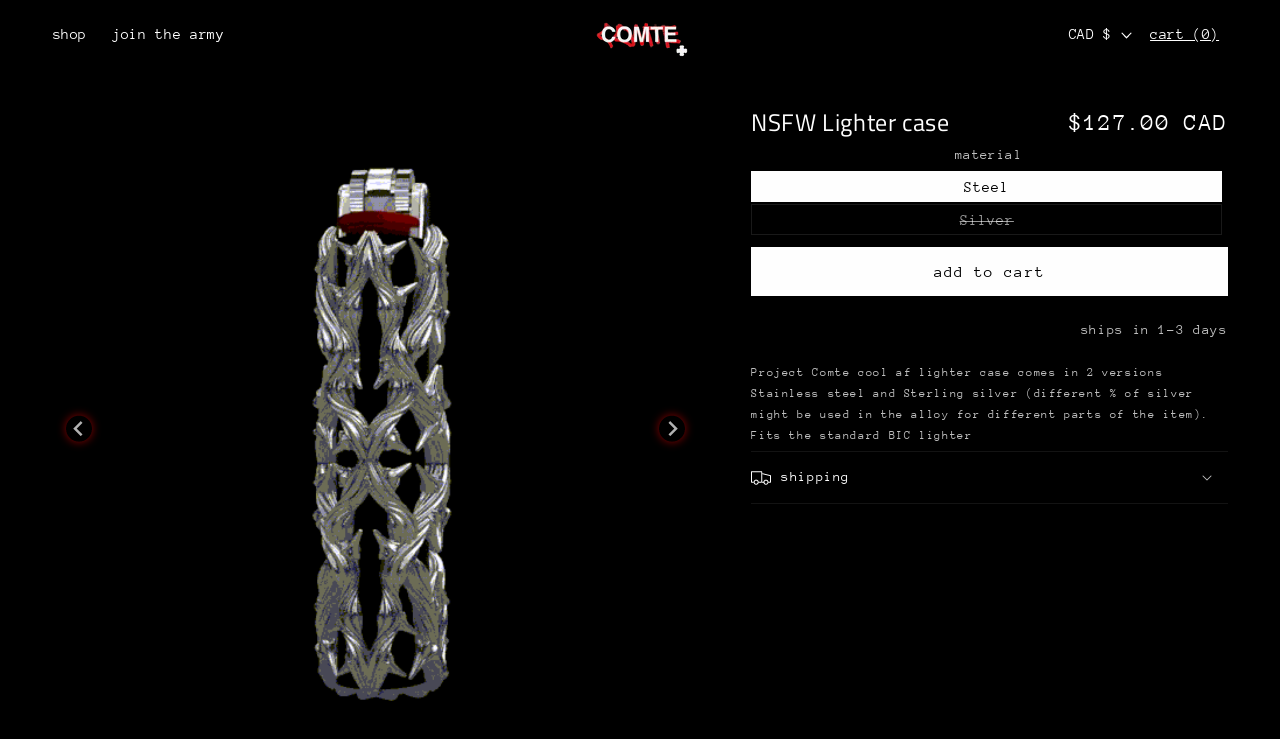

--- FILE ---
content_type: text/css
request_url: https://projectcomte.com/cdn/shop/t/12/assets/custom.css?v=16644538622464679571764442543
body_size: 1603
content:
.video_tag{width:100%;height:100%;object-fit:cover}.join_army{width:80%;padding:15px;background-color:#000c;text-align:center;text-decoration:none}@keyframes jump{0%{transform:scale(1)}25%{transform:scale(1.1)}50%{transform:scale(1)}to{transform:scale(1)}}.customer p,h2,li,h1,h3,h4,h5,h6,a,td,th{color:#fff!important}.customer button{background-color:red}.loyalty-popup-wrapper{position:fixed;top:0;left:0;width:100%;height:100%;background-color:#00000080;z-index:500}.loyalty-popup-wrapper .perks-wrapper{margin-top:20px;width:100%}.loyalty-popup{background-image:url(/cdn/shop/files/260494676_0a6e7e83-3322-4fec-9db2-78105e182d97_1.png?v=1728423097);background-position:center;background-size:cover;background-color:#111;width:80%;padding:30px 23px;border-radius:20px;border:1px solid rgba(255,255,255,.5);position:absolute;top:50%;left:50%;transform:translate(-50%,-50%);max-height:80vh;overflow:auto;max-width:500px}.loyalty-popup .action_title{font-size:20px;margin-bottom:5px;color:#880808!important;margin-top:0}.loyalty-popup .action_title+ul{margin:0 0 10px;padding:0 0 0 16px;line-height:110%}.loyalty-popup h3{text-align:center;font-size:16px}.loyalty .btns{display:flex;gap:5px;width:100%}.loyalty .btns .button{width:calc(50% - 2.5px)}.points-wrapper{position:sticky;top:60px;background-color:#00000080;z-index:10;padding:0 0 1px;width:calc(100% + 40px)!important;margin:0 0 0 -20px!important}.currentPoints{color:red;text-align:center;width:100%;display:block;font-size:16px;margin-bottom:45px;text-shadow:0 0 15px #880808}.loyalty .field{max-width:300px;margin-bottom:20px!important}.loyalty .VeryTitle{font-size:56px;margin-bottom:50px}.loyalty .button{background-color:red;text-decoration:none;display:flex}.loyalty h2{margin-top:20px!important}.loyalty .perks,.loyalty-popup .perks{display:flex;gap:20px;align-items:flex-start;flex-wrap:wrap;margin-bottom:40px}.loyalty .perks h2,.loyalty-popup .perks h2{margin-top:0}.loyalty .product-gift,.loyalty-popup .perks .product-gift{display:flex;align-items:center;gap:20px}.loyalty .product-gift img,.loyalty-popup .perks .product-gift img{width:80px;height:80px;object-fit:cover}.loyalty-popup .perks .product-gift .info{display:flex;width:100%;gap:20px;align-items:center}.loyalty-popup .perks .product-gift .info .button{margin:0;display:flex;text-decoration:none}.loyalty .perk h3,.loyalty .perk p,.loyalty-popup .perk p,.loyalty-popup .perk h3{margin:0}.loyalty .perk,.loyalty-popup .perk{background-color:#ff00001a;padding:20px;width:100%;text-align:center;box-shadow:0 0 15px #880808}.loyalty .action_title{font-size:20px;margin-bottom:5px;color:#880808!important}.loyalty .action_title+ul{margin:0 0 10px;padding:0 0 0 16px}.loyalty{background-image:url(/cdn/shop/files/260494676_0a6e7e83-3322-4fec-9db2-78105e182d97_1.png?v=1728423097);background-position:center;background-attachment:fixed;background-size:cover;max-width:500px;margin:0 auto}.loyalty .customer__title{color:#880808!important;text-align:center;width:100%;display:block;font-size:16px;text-shadow:0 0 15px #880808;margin:10px}.loyalty .perks-wrapper{width:100%}.loyalty-popup-wrapper .button{margin-top:20px;width:100%}.loyalty .perks-wrapper .button,.loyalty-popup-wrapper .button{background-color:#880808;box-shadow:0 0 15px #880808}.loyalty .perks-wrapper .button:after,.loyalty-popup-wrapper .button:after{display:none!important}.loyalty .referralCode{text-shadow:0 0 15px #880808;font-size:12px}.loyalty .perks-wrapper .field,.loyalty-popup-wrapper .field{max-width:100%}.loyalty .perks-wrapper .field:after,.loyalty-popup-wrapper .field:after{display:none!important}.loyalty .perks-wrapper .field input,.loyalty-popup-wrapper .field input{background-color:#fff3;color:#fff;box-shadow:0 0 15px #880808;border:0}.loyalty .perks-wrapper .field label,.loyalty-popup-wrapper .field label{color:#fff!important}.loyalty-popup-wrapper h3{margin-top:0;line-height:100%}.customer.account{display:flex;flex-direction:column;align-items:center}.grid__item__subscribe{width:calc(50% - var(--grid-desktop-horizontal-spacing)* 3 / 6)!important;max-width:calc(50% - var(--grid-desktop-horizontal-spacing)* 3 / 6)!important;background:red;background:linear-gradient(180deg,#ff000080,#fc45451a,#fc454500);display:flex;align-items:center;justify-content:center;flex-direction:column;gap:10px}.grid__item__subscribe .formy,.email-signup-banner .formy{display:flex;align-items:center;justify-content:center;flex-direction:column;gap:10px;width:100%}@media screen and (max-width: 991px){.grid__item__subscribe{width:100%!important;max-width:100%!important;background:red;background:linear-gradient(180deg,#ff000080,#fc45451a 70%,#fc454500);height:310px}}.grid__item__subscribe #signupforms_SMS,.banner__content #signupforms_SMS,.banner__content #signupforms_Email{display:flex;align-items:center;width:80%;max-width:500px;border:1px solid rgba(255,0,0,.75);margin:0 auto}.banner__content #signupforms_SMS,.banner__content #signupforms_Email{width:100%}.grid__item__subscribe #signupforms_Email{width:80%;max-width:500px;border:1px solid rgba(255,0,0,.75)}.banner__content #signupforms_SMS{max-width:36rem}.grid__item__subscribe #error,.banner__content #error{color:green;text-align:center}.grid__item__subscribe .sms,.banner__content .sms{box-sizing:border-box;border-radius:0;padding:0 0 0 16px;height:45px;text-align:left;color:#fff;font-family:Montserrat,Arial,Helvetica Neue,Helvetica,sans-serif;font-size:16px;font-weight:400;letter-spacing:0px;background-color:#121212;border:0;outline:0;width:calc(100% - 30px);box-shadow:none}.grid__item__subscribe .submit,.banner__content .submit{background:#121212;border-radius:0;border-style:none;border-color:#fff;border-width:0px;color:#fff;font-family:Montserrat,Arial,Helvetica Neue,Helvetica,sans-serif;font-size:18px;font-weight:400;letter-spacing:1px;line-height:1;white-space:normal;padding:0 10px;text-align:center;word-break:break-word;align-self:flex-end;cursor:pointer;height:45px;width:30px;display:flex;align-items:center}.password-form{max-width:36rem;margin-left:auto;margin-right:auto}.password-form .button{margin:0;background:#121212;border-radius:0;border-style:none;border-color:#fff;border-width:0px;color:#fff;font-family:Montserrat,Arial,Helvetica Neue,Helvetica,sans-serif;font-size:18px;font-weight:400;letter-spacing:1px;line-height:1;white-space:normal;padding:0 10px;text-align:center;word-break:break-word;align-self:flex-end;cursor:pointer;width:30px;display:flex;align-items:center;min-width:unset}.password-form input{box-sizing:border-box;border-radius:0;padding:0 0 0 16px;text-align:left;color:#fff;font-family:Montserrat,Arial,Helvetica Neue,Helvetica,sans-serif;font-size:16px;font-weight:400;letter-spacing:0px;background-color:#121212;border:0;outline:0;width:calc(100% - 30px);box-shadow:none}.collapsible-content__heading,.accordion__content,.accordion__title{text-transform:lowercase}.product-media-container{height:100%}.product-media-container .product__media,.product-media-container deferred-media{padding-top:0!important}.splide__pagination__page{background-color:#434343!important;box-shadow:0 0 10px #f00c}.splide__pagination__page.is-active{background-color:#939393!important}.splide__arrow{background-color:#000!important;box-shadow:0 0 10px #f00c}.splide__arrow svg{fill:#fff!important}.splide{margin-bottom:10px}footer .email{color:#fff;opacity:.7;margin-bottom:8px}.size-modal-wrapper td{padding:5px 10px!important}.size-modal-wrapper{width:100%;margin-top:10px;height:0px;opacity:0;transition:.2s}.size-modal-wrapper iframe{margin-top:10px}.size-modal-wrapper.closed{pointer-events:none}.shopify-policy__container,.shopify-policy__title h1{color:#fff}footer .email a{color:inherit}.sizeAndNotice{display:flex;align-items:center;width:100%;justify-content:space-between;padding-bottom:20px!important;flex-wrap:wrap}.sizeAndNotice .ships{width:calc(100% - 130px);text-align:right}.sizeAndNotice .sizeGuide{width:130px}.sizeAndNotice .sizeGuide .size{cursor:pointer}.sizeAndNotice p{margin:0;line-height:1;font-size:14px}.accordion__title{font-size:14px!important}.accordion__content,.product__description{font-size:12px}.titleAndPrice{display:flex;align-items:center;width:100%;justify-content:space-between}.titleAndPrice .title{width:calc(60% - 10px);margin:0!important;font-size:14px}.titleAndPrice .price{width:calc(40% - 10px;);text-align:right;margin:0!important;font-size:14px}@media screen and (min-width: 1000px){.titleAndPrice .title,.titleAndPrice .price{font-size:24px}}.titleAndPrice .price__container{margin:0!important}.product-form__input--pill input[type=radio]+label{padding:7.5px 15px!important;margin-top:0!important}.product__info-container>*+*{margin:5px 0!important}.product-form__input{margin-bottom:5px!important}.product__info-container .product-form{margin-top:10px!important}@media screen and (min-width: 750px){.product__column-sticky{top:10rem!important}}.section+.section,#product-grid{margin-top:0!important}.slider.slider--mobile{margin-bottom:0!important}.drawer__heading,.product-option,.totals__total,.tax-note,.cart__checkout-button,.form__label,.cart__empty-text,.button,#FooterCountryLabel,.field__label{text-transform:lowercase}.country-selector__overlay{background-color:#00000080!important}.card-information>.price{font-size:12px}html,body{background-color:#000!important}.simple-header .header__icon{width:unset!important;margin-left:10px}.price,.product-form__input .form__label,.product__title,.collection-hero__title{text-align:center}.product-form__input{display:flex;justify-content:center;max-width:unset!important;flex-wrap:wrap}.product-form__quantity{display:block}.product__info-wrapper .quantity{width:100%}.product__inventory{justify-content:center}.product-form__buttons{max-width:unset!important}.accordion__title{font-family:var(--font-body-family)}.signUpSwitch{font-size:14px;margin-top:10px;text-align:center;cursor:pointer}.klaviyo-form{border:0px solid #ddd}#shopify-section-main-password-header{position:fixed;bottom:0;left:0;opacity:0}.password-main .banner{height:100vh}.password-main .banner__media{height:100%!important}.password-main .banner__content{position:fixed!important;top:50%;left:50%;transform:translate(-50%,-50%)}.password-main .banner__box{background:unset!important;background-color:#000000bf!important}
/*# sourceMappingURL=/cdn/shop/t/12/assets/custom.css.map?v=16644538622464679571764442543 */


--- FILE ---
content_type: text/javascript
request_url: https://projectcomte.com/cdn/shop/t/12/assets/media-gallery.js?v=27801408096707858801733552424
body_size: -511
content:
//# sourceMappingURL=/cdn/shop/t/12/assets/media-gallery.js.map?v=27801408096707858801733552424


--- FILE ---
content_type: application/javascript
request_url: https://static.klaviyo.com/onsite/js/XPSJWq/klaviyo.js?company_id=XPSJWq
body_size: 1738
content:
var KLAVIYO_JS_REGEX=/(\/onsite\/js\/([a-zA-Z]{6})\/klaviyo\.js\?company_id=([a-zA-Z0-9]{6}).*|\/onsite\/js\/klaviyo\.js\?company_id=([a-zA-Z0-9]{6}).*)/;function logFailedKlaviyoJsLoad(e,t,o){var n={metric_group:"onsite",events:[{metric:"klaviyoJsCompanyIdMisMatch",log_to_statsd:!0,log_to_s3:!0,log_to_metrics_service:!1,event_details:{script:e,templated_company_id:t,fastly_forwarded:o,hostname:window.location.hostname}}]};fetch("https://a.klaviyo.com/onsite/track-analytics?company_id=".concat(t),{headers:{accept:"application/json","content-type":"application/json"},referrerPolicy:"strict-origin-when-cross-origin",body:JSON.stringify(n),method:"POST",mode:"cors",credentials:"omit"})}!function(e){var t="XPSJWq",o=JSON.parse("[]"),n="true"==="True".toLowerCase(),a=JSON.parse("[\u0022is_kservice_billing_enabled\u0022]"),r=new Set(null!=a?a:[]),s=JSON.parse("[\u0022onsite_datadome_enabled\u0022]"),c=new Set(null!=s?s:[]),i="true"==="False".toLowerCase();if(!(document.currentScript&&document.currentScript instanceof HTMLScriptElement&&document.currentScript.src&&document.currentScript.src.match(KLAVIYO_JS_REGEX))||null!==(e=document.currentScript.src)&&void 0!==e&&e.includes(t)||i){var d=window.klaviyoModulesObject;if(window._learnq=window._learnq||[],window.__klKey=window.__klKey||t,d||(window._learnq.push(["account",t]),d={companyId:t,loadTime:new Date,loadedModules:{},loadedCss:{},serverSideRendered:!0,assetSource:"build-preview/commit-daf88b3e5c4a7bb9273456ddc171dacd2c3593e9/",v2Route:n,extendedIdIdentifiers:o,env:"web",featureFlags:r,hotsettings:c},Object.defineProperty(window,"klaviyoModulesObject",{value:d,enumerable:!1})),t===d.companyId&&d.serverSideRendered){var l,p,u,m={},y=document,_=y.head,f=JSON.parse("noModule"in y.createElement("script")||function(){try{return new Function('import("")'),!0}catch(e){return!1}}()?"{\u0022static\u0022: {\u0022js\u0022: [\u0022https://static\u002Dtracking.klaviyo.com/onsite/js/build\u002Dpreview/commit\u002Ddaf88b3e5c4a7bb9273456ddc171dacd2c3593e9/fender_analytics.e5aba8b3a52dc623782c.js?cb\u003D2\u0022, \u0022https://static\u002Dtracking.klaviyo.com/onsite/js/build\u002Dpreview/commit\u002Ddaf88b3e5c4a7bb9273456ddc171dacd2c3593e9/static.5f280103f51ea7c7fff7.js?cb\u003D2\u0022, \u0022https://static.klaviyo.com/onsite/js/build\u002Dpreview/commit\u002Ddaf88b3e5c4a7bb9273456ddc171dacd2c3593e9/runtime.ab356c363794d962b22a.js?cb\u003D2\u0022, \u0022https://static.klaviyo.com/onsite/js/build\u002Dpreview/commit\u002Ddaf88b3e5c4a7bb9273456ddc171dacd2c3593e9/sharedUtils.241fb3ff102554560652.js?cb\u003D2\u0022]}, \u0022signup_forms\u0022: {\u0022js\u0022: [\u0022https://static.klaviyo.com/onsite/js/build\u002Dpreview/commit\u002Ddaf88b3e5c4a7bb9273456ddc171dacd2c3593e9/runtime.ab356c363794d962b22a.js?cb\u003D2\u0022, \u0022https://static.klaviyo.com/onsite/js/build\u002Dpreview/commit\u002Ddaf88b3e5c4a7bb9273456ddc171dacd2c3593e9/sharedUtils.241fb3ff102554560652.js?cb\u003D2\u0022, \u0022https://static.klaviyo.com/onsite/js/build\u002Dpreview/commit\u002Ddaf88b3e5c4a7bb9273456ddc171dacd2c3593e9/vendors~in_app_forms~signup_forms~reviews~event_adapter~telemetry~onsite\u002Dtriggering~customerHubRoot~renderFavoritesButton~renderFavoritesIconButton~renderFaqWidget.c4a654aeb90c3b558d39.js?cb\u003D2\u0022, \u0022https://static.klaviyo.com/onsite/js/build\u002Dpreview/commit\u002Ddaf88b3e5c4a7bb9273456ddc171dacd2c3593e9/vendors~in_app_forms~signup_forms~client_identity~event_adapter~telemetry~onsite\u002Dtriggering.4768afcea6fedb2d7bdb.js?cb\u003D2\u0022, \u0022https://static.klaviyo.com/onsite/js/build\u002Dpreview/commit\u002Ddaf88b3e5c4a7bb9273456ddc171dacd2c3593e9/vendors~in_app_forms~signup_forms~reviews~atlas.0201e888d834a3782e3a.js?cb\u003D2\u0022, \u0022https://static.klaviyo.com/onsite/js/build\u002Dpreview/commit\u002Ddaf88b3e5c4a7bb9273456ddc171dacd2c3593e9/vendors~in_app_forms~signup_forms.8a6cb5252157eea5176a.js?cb\u003D2\u0022, \u0022https://static.klaviyo.com/onsite/js/build\u002Dpreview/commit\u002Ddaf88b3e5c4a7bb9273456ddc171dacd2c3593e9/default~in_app_forms~signup_forms~onsite\u002Dtriggering.421d18510f40c4843ff9.js?cb\u003D2\u0022, \u0022https://static.klaviyo.com/onsite/js/build\u002Dpreview/commit\u002Ddaf88b3e5c4a7bb9273456ddc171dacd2c3593e9/default~in_app_forms~signup_forms.57e6af9c3d135a49b638.js?cb\u003D2\u0022, \u0022https://static.klaviyo.com/onsite/js/build\u002Dpreview/commit\u002Ddaf88b3e5c4a7bb9273456ddc171dacd2c3593e9/signup_forms.41f0ce244a6a10660c82.js?cb\u003D2\u0022]}, \u0022post_identification_sync\u0022: {\u0022js\u0022: [\u0022https://static.klaviyo.com/onsite/js/build\u002Dpreview/commit\u002Ddaf88b3e5c4a7bb9273456ddc171dacd2c3593e9/runtime.ab356c363794d962b22a.js?cb\u003D2\u0022, \u0022https://static.klaviyo.com/onsite/js/build\u002Dpreview/commit\u002Ddaf88b3e5c4a7bb9273456ddc171dacd2c3593e9/sharedUtils.241fb3ff102554560652.js?cb\u003D2\u0022, \u0022https://static\u002Dtracking.klaviyo.com/onsite/js/build\u002Dpreview/commit\u002Ddaf88b3e5c4a7bb9273456ddc171dacd2c3593e9/post_identification_sync.1d099331dabd65ffb917.js?cb\u003D2\u0022]}, \u0022event_adapter\u0022: {\u0022js\u0022: [\u0022https://static.klaviyo.com/onsite/js/build\u002Dpreview/commit\u002Ddaf88b3e5c4a7bb9273456ddc171dacd2c3593e9/runtime.ab356c363794d962b22a.js?cb\u003D2\u0022, \u0022https://static.klaviyo.com/onsite/js/build\u002Dpreview/commit\u002Ddaf88b3e5c4a7bb9273456ddc171dacd2c3593e9/sharedUtils.241fb3ff102554560652.js?cb\u003D2\u0022, \u0022https://static.klaviyo.com/onsite/js/build\u002Dpreview/commit\u002Ddaf88b3e5c4a7bb9273456ddc171dacd2c3593e9/vendors~in_app_forms~signup_forms~reviews~event_adapter~telemetry~onsite\u002Dtriggering~customerHubRoot~renderFavoritesButton~renderFavoritesIconButton~renderFaqWidget.c4a654aeb90c3b558d39.js?cb\u003D2\u0022, \u0022https://static.klaviyo.com/onsite/js/build\u002Dpreview/commit\u002Ddaf88b3e5c4a7bb9273456ddc171dacd2c3593e9/vendors~in_app_forms~signup_forms~client_identity~event_adapter~telemetry~onsite\u002Dtriggering.4768afcea6fedb2d7bdb.js?cb\u003D2\u0022, \u0022https://static.klaviyo.com/onsite/js/build\u002Dpreview/commit\u002Ddaf88b3e5c4a7bb9273456ddc171dacd2c3593e9/vendors~event_adapter~onsite\u002Dback\u002Din\u002Dstock~Render~ClientStore~.3107525c2fe4964fa98b.js?cb\u003D2\u0022, \u0022https://static.klaviyo.com/onsite/js/build\u002Dpreview/commit\u002Ddaf88b3e5c4a7bb9273456ddc171dacd2c3593e9/event_adapter.86d6dd7167fc2265632f.js?cb\u003D2\u0022]}, \u0022telemetry\u0022: {\u0022js\u0022: [\u0022https://static.klaviyo.com/onsite/js/build\u002Dpreview/commit\u002Ddaf88b3e5c4a7bb9273456ddc171dacd2c3593e9/runtime.ab356c363794d962b22a.js?cb\u003D2\u0022, \u0022https://static.klaviyo.com/onsite/js/build\u002Dpreview/commit\u002Ddaf88b3e5c4a7bb9273456ddc171dacd2c3593e9/sharedUtils.241fb3ff102554560652.js?cb\u003D2\u0022, \u0022https://static\u002Dtracking.klaviyo.com/onsite/js/build\u002Dpreview/commit\u002Ddaf88b3e5c4a7bb9273456ddc171dacd2c3593e9/vendors~in_app_forms~signup_forms~reviews~event_adapter~telemetry~onsite\u002Dtriggering~customerHubRoot~renderFavoritesButton~renderFavoritesIconButton~renderFaqWidget.c4a654aeb90c3b558d39.js?cb\u003D2\u0022, \u0022https://static\u002Dtracking.klaviyo.com/onsite/js/build\u002Dpreview/commit\u002Ddaf88b3e5c4a7bb9273456ddc171dacd2c3593e9/vendors~in_app_forms~signup_forms~client_identity~event_adapter~telemetry~onsite\u002Dtriggering.4768afcea6fedb2d7bdb.js?cb\u003D2\u0022, \u0022https://static\u002Dtracking.klaviyo.com/onsite/js/build\u002Dpreview/commit\u002Ddaf88b3e5c4a7bb9273456ddc171dacd2c3593e9/telemetry.22b04343319c0985ad45.js?cb\u003D2\u0022]}}":"{\u0022static\u0022: {\u0022js\u0022: [\u0022https://static\u002Dtracking.klaviyo.com/onsite/js/build\u002Dpreview/commit\u002Ddaf88b3e5c4a7bb9273456ddc171dacd2c3593e9/fender_analytics.c6670ae4aca3f547c70b.js?cb\u003D2\u0022, \u0022https://static\u002Dtracking.klaviyo.com/onsite/js/build\u002Dpreview/commit\u002Ddaf88b3e5c4a7bb9273456ddc171dacd2c3593e9/static.7140ef9888c75ce53d81.js?cb\u003D2\u0022, \u0022https://static.klaviyo.com/onsite/js/build\u002Dpreview/commit\u002Ddaf88b3e5c4a7bb9273456ddc171dacd2c3593e9/runtime.27ea16ae5ab9cc37443c.js?cb\u003D2\u0022, \u0022https://static.klaviyo.com/onsite/js/build\u002Dpreview/commit\u002Ddaf88b3e5c4a7bb9273456ddc171dacd2c3593e9/sharedUtils.976872b42fbe4f321320.js?cb\u003D2\u0022]}, \u0022signup_forms\u0022: {\u0022js\u0022: [\u0022https://static.klaviyo.com/onsite/js/build\u002Dpreview/commit\u002Ddaf88b3e5c4a7bb9273456ddc171dacd2c3593e9/runtime.27ea16ae5ab9cc37443c.js?cb\u003D2\u0022, \u0022https://static.klaviyo.com/onsite/js/build\u002Dpreview/commit\u002Ddaf88b3e5c4a7bb9273456ddc171dacd2c3593e9/sharedUtils.976872b42fbe4f321320.js?cb\u003D2\u0022, \u0022https://static.klaviyo.com/onsite/js/build\u002Dpreview/commit\u002Ddaf88b3e5c4a7bb9273456ddc171dacd2c3593e9/vendors~in_app_forms~signup_forms~reviews~event_adapter~telemetry~onsite\u002Dtriggering~customerHubRoot~renderFavoritesButton~renderFavoritesIconButton~renderFaqWidget.6c8f4a7a8a9850dd3f8c.js?cb\u003D2\u0022, \u0022https://static.klaviyo.com/onsite/js/build\u002Dpreview/commit\u002Ddaf88b3e5c4a7bb9273456ddc171dacd2c3593e9/vendors~in_app_forms~signup_forms~post_identification_sync~web_personalization~reviews~atlas~event_adapter~telemetry.1f329085dd02ba550657.js?cb\u003D2\u0022, \u0022https://static.klaviyo.com/onsite/js/build\u002Dpreview/commit\u002Ddaf88b3e5c4a7bb9273456ddc171dacd2c3593e9/vendors~in_app_forms~signup_forms~client_identity~event_adapter~telemetry~onsite\u002Dtriggering.5ea78d6244c07454e99c.js?cb\u003D2\u0022, \u0022https://static.klaviyo.com/onsite/js/build\u002Dpreview/commit\u002Ddaf88b3e5c4a7bb9273456ddc171dacd2c3593e9/vendors~in_app_forms~signup_forms~reviews~atlas.48dc1c9f0f1e4f9572d4.js?cb\u003D2\u0022, \u0022https://static.klaviyo.com/onsite/js/build\u002Dpreview/commit\u002Ddaf88b3e5c4a7bb9273456ddc171dacd2c3593e9/vendors~in_app_forms~signup_forms.8a6cb5252157eea5176a.js?cb\u003D2\u0022, \u0022https://static.klaviyo.com/onsite/js/build\u002Dpreview/commit\u002Ddaf88b3e5c4a7bb9273456ddc171dacd2c3593e9/default~in_app_forms~signup_forms~onsite\u002Dtriggering.5c04d45d18db99b947dd.js?cb\u003D2\u0022, \u0022https://static.klaviyo.com/onsite/js/build\u002Dpreview/commit\u002Ddaf88b3e5c4a7bb9273456ddc171dacd2c3593e9/default~in_app_forms~signup_forms.28cebbe4bf1793f38226.js?cb\u003D2\u0022, \u0022https://static.klaviyo.com/onsite/js/build\u002Dpreview/commit\u002Ddaf88b3e5c4a7bb9273456ddc171dacd2c3593e9/signup_forms.eb8a1f7aa96738f1700e.js?cb\u003D2\u0022]}, \u0022post_identification_sync\u0022: {\u0022js\u0022: [\u0022https://static.klaviyo.com/onsite/js/build\u002Dpreview/commit\u002Ddaf88b3e5c4a7bb9273456ddc171dacd2c3593e9/runtime.27ea16ae5ab9cc37443c.js?cb\u003D2\u0022, \u0022https://static.klaviyo.com/onsite/js/build\u002Dpreview/commit\u002Ddaf88b3e5c4a7bb9273456ddc171dacd2c3593e9/sharedUtils.976872b42fbe4f321320.js?cb\u003D2\u0022, \u0022https://static\u002Dtracking.klaviyo.com/onsite/js/build\u002Dpreview/commit\u002Ddaf88b3e5c4a7bb9273456ddc171dacd2c3593e9/vendors~in_app_forms~signup_forms~post_identification_sync~web_personalization~reviews~atlas~event_adapter~telemetry.1f329085dd02ba550657.js?cb\u003D2\u0022, \u0022https://static\u002Dtracking.klaviyo.com/onsite/js/build\u002Dpreview/commit\u002Ddaf88b3e5c4a7bb9273456ddc171dacd2c3593e9/post_identification_sync.a2327457992b89f7dbc4.js?cb\u003D2\u0022]}, \u0022event_adapter\u0022: {\u0022js\u0022: [\u0022https://static.klaviyo.com/onsite/js/build\u002Dpreview/commit\u002Ddaf88b3e5c4a7bb9273456ddc171dacd2c3593e9/runtime.27ea16ae5ab9cc37443c.js?cb\u003D2\u0022, \u0022https://static.klaviyo.com/onsite/js/build\u002Dpreview/commit\u002Ddaf88b3e5c4a7bb9273456ddc171dacd2c3593e9/sharedUtils.976872b42fbe4f321320.js?cb\u003D2\u0022, \u0022https://static.klaviyo.com/onsite/js/build\u002Dpreview/commit\u002Ddaf88b3e5c4a7bb9273456ddc171dacd2c3593e9/vendors~in_app_forms~signup_forms~reviews~event_adapter~telemetry~onsite\u002Dtriggering~customerHubRoot~renderFavoritesButton~renderFavoritesIconButton~renderFaqWidget.6c8f4a7a8a9850dd3f8c.js?cb\u003D2\u0022, \u0022https://static.klaviyo.com/onsite/js/build\u002Dpreview/commit\u002Ddaf88b3e5c4a7bb9273456ddc171dacd2c3593e9/vendors~in_app_forms~signup_forms~post_identification_sync~web_personalization~reviews~atlas~event_adapter~telemetry.1f329085dd02ba550657.js?cb\u003D2\u0022, \u0022https://static.klaviyo.com/onsite/js/build\u002Dpreview/commit\u002Ddaf88b3e5c4a7bb9273456ddc171dacd2c3593e9/vendors~in_app_forms~signup_forms~client_identity~event_adapter~telemetry~onsite\u002Dtriggering.5ea78d6244c07454e99c.js?cb\u003D2\u0022, \u0022https://static.klaviyo.com/onsite/js/build\u002Dpreview/commit\u002Ddaf88b3e5c4a7bb9273456ddc171dacd2c3593e9/vendors~event_adapter~onsite\u002Dback\u002Din\u002Dstock~Render~ClientStore~.3107525c2fe4964fa98b.js?cb\u003D2\u0022, \u0022https://static.klaviyo.com/onsite/js/build\u002Dpreview/commit\u002Ddaf88b3e5c4a7bb9273456ddc171dacd2c3593e9/event_adapter.5bcdff0d32c7255c2bd6.js?cb\u003D2\u0022]}, \u0022telemetry\u0022: {\u0022js\u0022: [\u0022https://static.klaviyo.com/onsite/js/build\u002Dpreview/commit\u002Ddaf88b3e5c4a7bb9273456ddc171dacd2c3593e9/runtime.27ea16ae5ab9cc37443c.js?cb\u003D2\u0022, \u0022https://static.klaviyo.com/onsite/js/build\u002Dpreview/commit\u002Ddaf88b3e5c4a7bb9273456ddc171dacd2c3593e9/sharedUtils.976872b42fbe4f321320.js?cb\u003D2\u0022, \u0022https://static\u002Dtracking.klaviyo.com/onsite/js/build\u002Dpreview/commit\u002Ddaf88b3e5c4a7bb9273456ddc171dacd2c3593e9/vendors~in_app_forms~signup_forms~reviews~event_adapter~telemetry~onsite\u002Dtriggering~customerHubRoot~renderFavoritesButton~renderFavoritesIconButton~renderFaqWidget.6c8f4a7a8a9850dd3f8c.js?cb\u003D2\u0022, \u0022https://static\u002Dtracking.klaviyo.com/onsite/js/build\u002Dpreview/commit\u002Ddaf88b3e5c4a7bb9273456ddc171dacd2c3593e9/vendors~in_app_forms~signup_forms~post_identification_sync~web_personalization~reviews~atlas~event_adapter~telemetry.1f329085dd02ba550657.js?cb\u003D2\u0022, \u0022https://static\u002Dtracking.klaviyo.com/onsite/js/build\u002Dpreview/commit\u002Ddaf88b3e5c4a7bb9273456ddc171dacd2c3593e9/vendors~in_app_forms~signup_forms~client_identity~event_adapter~telemetry~onsite\u002Dtriggering.5ea78d6244c07454e99c.js?cb\u003D2\u0022, \u0022https://static\u002Dtracking.klaviyo.com/onsite/js/build\u002Dpreview/commit\u002Ddaf88b3e5c4a7bb9273456ddc171dacd2c3593e9/telemetry.0544d8e33f38757068ee.js?cb\u003D2\u0022]}}"),w=d,v=w.loadedCss,S=w.loadedModules;for(l in f)if(f.hasOwnProperty(l)){var h=f[l];h.js.forEach((function(e){var t=e.split("?")[0];t&&!S[t]&&(j(e),S[t]=(new Date).toISOString())}));var g=h.css;g&&!v[g]&&(p=g,u=void 0,(u=y.createElement("link")).rel="stylesheet",u.href=p,_.appendChild(u),v[g]=(new Date).toISOString())}}else console.warn("Already loaded for account ".concat(d.companyId,". Skipping account ").concat(t,"."))}else{console.warn("Not loading ".concat(document.currentScript.src," for ").concat(t));try{logFailedKlaviyoJsLoad(document.currentScript.src,t,n)}catch(e){console.warn("Error logging klaviyo.js company mismatch")}}function j(e){if(!m[e]){var t=y.createElement("script");t.type="text/javascript",t.async=!0,t.src=e,t.crossOrigin="anonymous",_.appendChild(t),m[e]=!0}}}();


--- FILE ---
content_type: text/javascript
request_url: https://projectcomte.com/cdn/shop/t/12/assets/custom.js?v=183039362580249865871733552424
body_size: -453
content:
console.log("%cWebsite Made by %cOneDoBit%c https://nedobitkov.com","color: #FFF; background-color: #111; font-size: 16px;","color: #fb9389; background-color: #111; font-size: 16px; font-weight: bold;","color: red; font-size: 16px; background-color: #111;"),setTimeout(()=>{console.log("%cWebsite Made by %cOneDoBit%c https://nedobitkov.com","color: #FFF; background-color: #111; font-size: 16px;","color: #fb9389; background-color: #111; font-size: 16px; font-weight: bold;","color: red; font-size: 16px; background-color: #111;")},1e4);let sizeButton=document.querySelector(".sizeGuide");if(sizeButton){let sizeButtonText=sizeButton.querySelector(".size"),sizeModalWrapper=document.querySelector(".size-modal-wrapper"),sizeModal=document.querySelector(".size-modal");sizeButtonText&&sizeButtonText.addEventListener("click",function(){sizeModalWrapper.classList.contains("closed")?(sizeModalWrapper.classList.remove("closed"),sizeModalWrapper.style.height=sizeModal.getBoundingClientRect().height+"px",setTimeout(()=>{sizeModalWrapper.style.opacity=1},200),window.scrollTo({top:sizeModal.getBoundingClientRect().top+window.scrollY-window.innerHeight/2,behavior:"smooth"})):(sizeModalWrapper.classList.add("closed"),sizeModalWrapper.style.opacity=0,setTimeout(()=>{sizeModalWrapper.style.height=0},200))})}
//# sourceMappingURL=/cdn/shop/t/12/assets/custom.js.map?v=183039362580249865871733552424
